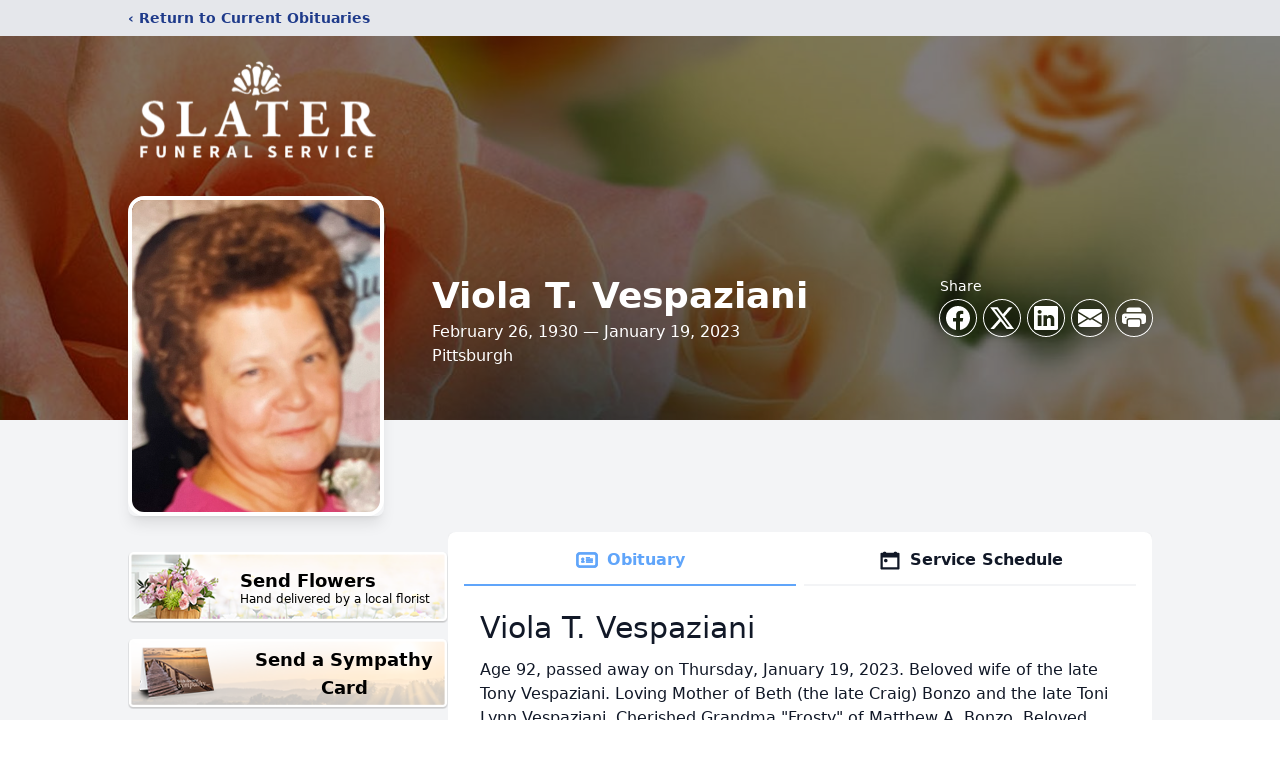

--- FILE ---
content_type: text/html; charset=utf-8
request_url: https://www.google.com/recaptcha/enterprise/anchor?ar=1&k=6LfWftQfAAAAALIq8Di_UaZg3bGQjk3JJ_GPOWyY&co=aHR0cHM6Ly9vYml0cy5zbGF0ZXJmdW5lcmFsLmNvbTo0NDM.&hl=en&type=image&v=N67nZn4AqZkNcbeMu4prBgzg&theme=light&size=invisible&badge=bottomright&anchor-ms=20000&execute-ms=30000&cb=j5p2065oc4du
body_size: 49913
content:
<!DOCTYPE HTML><html dir="ltr" lang="en"><head><meta http-equiv="Content-Type" content="text/html; charset=UTF-8">
<meta http-equiv="X-UA-Compatible" content="IE=edge">
<title>reCAPTCHA</title>
<style type="text/css">
/* cyrillic-ext */
@font-face {
  font-family: 'Roboto';
  font-style: normal;
  font-weight: 400;
  font-stretch: 100%;
  src: url(//fonts.gstatic.com/s/roboto/v48/KFO7CnqEu92Fr1ME7kSn66aGLdTylUAMa3GUBHMdazTgWw.woff2) format('woff2');
  unicode-range: U+0460-052F, U+1C80-1C8A, U+20B4, U+2DE0-2DFF, U+A640-A69F, U+FE2E-FE2F;
}
/* cyrillic */
@font-face {
  font-family: 'Roboto';
  font-style: normal;
  font-weight: 400;
  font-stretch: 100%;
  src: url(//fonts.gstatic.com/s/roboto/v48/KFO7CnqEu92Fr1ME7kSn66aGLdTylUAMa3iUBHMdazTgWw.woff2) format('woff2');
  unicode-range: U+0301, U+0400-045F, U+0490-0491, U+04B0-04B1, U+2116;
}
/* greek-ext */
@font-face {
  font-family: 'Roboto';
  font-style: normal;
  font-weight: 400;
  font-stretch: 100%;
  src: url(//fonts.gstatic.com/s/roboto/v48/KFO7CnqEu92Fr1ME7kSn66aGLdTylUAMa3CUBHMdazTgWw.woff2) format('woff2');
  unicode-range: U+1F00-1FFF;
}
/* greek */
@font-face {
  font-family: 'Roboto';
  font-style: normal;
  font-weight: 400;
  font-stretch: 100%;
  src: url(//fonts.gstatic.com/s/roboto/v48/KFO7CnqEu92Fr1ME7kSn66aGLdTylUAMa3-UBHMdazTgWw.woff2) format('woff2');
  unicode-range: U+0370-0377, U+037A-037F, U+0384-038A, U+038C, U+038E-03A1, U+03A3-03FF;
}
/* math */
@font-face {
  font-family: 'Roboto';
  font-style: normal;
  font-weight: 400;
  font-stretch: 100%;
  src: url(//fonts.gstatic.com/s/roboto/v48/KFO7CnqEu92Fr1ME7kSn66aGLdTylUAMawCUBHMdazTgWw.woff2) format('woff2');
  unicode-range: U+0302-0303, U+0305, U+0307-0308, U+0310, U+0312, U+0315, U+031A, U+0326-0327, U+032C, U+032F-0330, U+0332-0333, U+0338, U+033A, U+0346, U+034D, U+0391-03A1, U+03A3-03A9, U+03B1-03C9, U+03D1, U+03D5-03D6, U+03F0-03F1, U+03F4-03F5, U+2016-2017, U+2034-2038, U+203C, U+2040, U+2043, U+2047, U+2050, U+2057, U+205F, U+2070-2071, U+2074-208E, U+2090-209C, U+20D0-20DC, U+20E1, U+20E5-20EF, U+2100-2112, U+2114-2115, U+2117-2121, U+2123-214F, U+2190, U+2192, U+2194-21AE, U+21B0-21E5, U+21F1-21F2, U+21F4-2211, U+2213-2214, U+2216-22FF, U+2308-230B, U+2310, U+2319, U+231C-2321, U+2336-237A, U+237C, U+2395, U+239B-23B7, U+23D0, U+23DC-23E1, U+2474-2475, U+25AF, U+25B3, U+25B7, U+25BD, U+25C1, U+25CA, U+25CC, U+25FB, U+266D-266F, U+27C0-27FF, U+2900-2AFF, U+2B0E-2B11, U+2B30-2B4C, U+2BFE, U+3030, U+FF5B, U+FF5D, U+1D400-1D7FF, U+1EE00-1EEFF;
}
/* symbols */
@font-face {
  font-family: 'Roboto';
  font-style: normal;
  font-weight: 400;
  font-stretch: 100%;
  src: url(//fonts.gstatic.com/s/roboto/v48/KFO7CnqEu92Fr1ME7kSn66aGLdTylUAMaxKUBHMdazTgWw.woff2) format('woff2');
  unicode-range: U+0001-000C, U+000E-001F, U+007F-009F, U+20DD-20E0, U+20E2-20E4, U+2150-218F, U+2190, U+2192, U+2194-2199, U+21AF, U+21E6-21F0, U+21F3, U+2218-2219, U+2299, U+22C4-22C6, U+2300-243F, U+2440-244A, U+2460-24FF, U+25A0-27BF, U+2800-28FF, U+2921-2922, U+2981, U+29BF, U+29EB, U+2B00-2BFF, U+4DC0-4DFF, U+FFF9-FFFB, U+10140-1018E, U+10190-1019C, U+101A0, U+101D0-101FD, U+102E0-102FB, U+10E60-10E7E, U+1D2C0-1D2D3, U+1D2E0-1D37F, U+1F000-1F0FF, U+1F100-1F1AD, U+1F1E6-1F1FF, U+1F30D-1F30F, U+1F315, U+1F31C, U+1F31E, U+1F320-1F32C, U+1F336, U+1F378, U+1F37D, U+1F382, U+1F393-1F39F, U+1F3A7-1F3A8, U+1F3AC-1F3AF, U+1F3C2, U+1F3C4-1F3C6, U+1F3CA-1F3CE, U+1F3D4-1F3E0, U+1F3ED, U+1F3F1-1F3F3, U+1F3F5-1F3F7, U+1F408, U+1F415, U+1F41F, U+1F426, U+1F43F, U+1F441-1F442, U+1F444, U+1F446-1F449, U+1F44C-1F44E, U+1F453, U+1F46A, U+1F47D, U+1F4A3, U+1F4B0, U+1F4B3, U+1F4B9, U+1F4BB, U+1F4BF, U+1F4C8-1F4CB, U+1F4D6, U+1F4DA, U+1F4DF, U+1F4E3-1F4E6, U+1F4EA-1F4ED, U+1F4F7, U+1F4F9-1F4FB, U+1F4FD-1F4FE, U+1F503, U+1F507-1F50B, U+1F50D, U+1F512-1F513, U+1F53E-1F54A, U+1F54F-1F5FA, U+1F610, U+1F650-1F67F, U+1F687, U+1F68D, U+1F691, U+1F694, U+1F698, U+1F6AD, U+1F6B2, U+1F6B9-1F6BA, U+1F6BC, U+1F6C6-1F6CF, U+1F6D3-1F6D7, U+1F6E0-1F6EA, U+1F6F0-1F6F3, U+1F6F7-1F6FC, U+1F700-1F7FF, U+1F800-1F80B, U+1F810-1F847, U+1F850-1F859, U+1F860-1F887, U+1F890-1F8AD, U+1F8B0-1F8BB, U+1F8C0-1F8C1, U+1F900-1F90B, U+1F93B, U+1F946, U+1F984, U+1F996, U+1F9E9, U+1FA00-1FA6F, U+1FA70-1FA7C, U+1FA80-1FA89, U+1FA8F-1FAC6, U+1FACE-1FADC, U+1FADF-1FAE9, U+1FAF0-1FAF8, U+1FB00-1FBFF;
}
/* vietnamese */
@font-face {
  font-family: 'Roboto';
  font-style: normal;
  font-weight: 400;
  font-stretch: 100%;
  src: url(//fonts.gstatic.com/s/roboto/v48/KFO7CnqEu92Fr1ME7kSn66aGLdTylUAMa3OUBHMdazTgWw.woff2) format('woff2');
  unicode-range: U+0102-0103, U+0110-0111, U+0128-0129, U+0168-0169, U+01A0-01A1, U+01AF-01B0, U+0300-0301, U+0303-0304, U+0308-0309, U+0323, U+0329, U+1EA0-1EF9, U+20AB;
}
/* latin-ext */
@font-face {
  font-family: 'Roboto';
  font-style: normal;
  font-weight: 400;
  font-stretch: 100%;
  src: url(//fonts.gstatic.com/s/roboto/v48/KFO7CnqEu92Fr1ME7kSn66aGLdTylUAMa3KUBHMdazTgWw.woff2) format('woff2');
  unicode-range: U+0100-02BA, U+02BD-02C5, U+02C7-02CC, U+02CE-02D7, U+02DD-02FF, U+0304, U+0308, U+0329, U+1D00-1DBF, U+1E00-1E9F, U+1EF2-1EFF, U+2020, U+20A0-20AB, U+20AD-20C0, U+2113, U+2C60-2C7F, U+A720-A7FF;
}
/* latin */
@font-face {
  font-family: 'Roboto';
  font-style: normal;
  font-weight: 400;
  font-stretch: 100%;
  src: url(//fonts.gstatic.com/s/roboto/v48/KFO7CnqEu92Fr1ME7kSn66aGLdTylUAMa3yUBHMdazQ.woff2) format('woff2');
  unicode-range: U+0000-00FF, U+0131, U+0152-0153, U+02BB-02BC, U+02C6, U+02DA, U+02DC, U+0304, U+0308, U+0329, U+2000-206F, U+20AC, U+2122, U+2191, U+2193, U+2212, U+2215, U+FEFF, U+FFFD;
}
/* cyrillic-ext */
@font-face {
  font-family: 'Roboto';
  font-style: normal;
  font-weight: 500;
  font-stretch: 100%;
  src: url(//fonts.gstatic.com/s/roboto/v48/KFO7CnqEu92Fr1ME7kSn66aGLdTylUAMa3GUBHMdazTgWw.woff2) format('woff2');
  unicode-range: U+0460-052F, U+1C80-1C8A, U+20B4, U+2DE0-2DFF, U+A640-A69F, U+FE2E-FE2F;
}
/* cyrillic */
@font-face {
  font-family: 'Roboto';
  font-style: normal;
  font-weight: 500;
  font-stretch: 100%;
  src: url(//fonts.gstatic.com/s/roboto/v48/KFO7CnqEu92Fr1ME7kSn66aGLdTylUAMa3iUBHMdazTgWw.woff2) format('woff2');
  unicode-range: U+0301, U+0400-045F, U+0490-0491, U+04B0-04B1, U+2116;
}
/* greek-ext */
@font-face {
  font-family: 'Roboto';
  font-style: normal;
  font-weight: 500;
  font-stretch: 100%;
  src: url(//fonts.gstatic.com/s/roboto/v48/KFO7CnqEu92Fr1ME7kSn66aGLdTylUAMa3CUBHMdazTgWw.woff2) format('woff2');
  unicode-range: U+1F00-1FFF;
}
/* greek */
@font-face {
  font-family: 'Roboto';
  font-style: normal;
  font-weight: 500;
  font-stretch: 100%;
  src: url(//fonts.gstatic.com/s/roboto/v48/KFO7CnqEu92Fr1ME7kSn66aGLdTylUAMa3-UBHMdazTgWw.woff2) format('woff2');
  unicode-range: U+0370-0377, U+037A-037F, U+0384-038A, U+038C, U+038E-03A1, U+03A3-03FF;
}
/* math */
@font-face {
  font-family: 'Roboto';
  font-style: normal;
  font-weight: 500;
  font-stretch: 100%;
  src: url(//fonts.gstatic.com/s/roboto/v48/KFO7CnqEu92Fr1ME7kSn66aGLdTylUAMawCUBHMdazTgWw.woff2) format('woff2');
  unicode-range: U+0302-0303, U+0305, U+0307-0308, U+0310, U+0312, U+0315, U+031A, U+0326-0327, U+032C, U+032F-0330, U+0332-0333, U+0338, U+033A, U+0346, U+034D, U+0391-03A1, U+03A3-03A9, U+03B1-03C9, U+03D1, U+03D5-03D6, U+03F0-03F1, U+03F4-03F5, U+2016-2017, U+2034-2038, U+203C, U+2040, U+2043, U+2047, U+2050, U+2057, U+205F, U+2070-2071, U+2074-208E, U+2090-209C, U+20D0-20DC, U+20E1, U+20E5-20EF, U+2100-2112, U+2114-2115, U+2117-2121, U+2123-214F, U+2190, U+2192, U+2194-21AE, U+21B0-21E5, U+21F1-21F2, U+21F4-2211, U+2213-2214, U+2216-22FF, U+2308-230B, U+2310, U+2319, U+231C-2321, U+2336-237A, U+237C, U+2395, U+239B-23B7, U+23D0, U+23DC-23E1, U+2474-2475, U+25AF, U+25B3, U+25B7, U+25BD, U+25C1, U+25CA, U+25CC, U+25FB, U+266D-266F, U+27C0-27FF, U+2900-2AFF, U+2B0E-2B11, U+2B30-2B4C, U+2BFE, U+3030, U+FF5B, U+FF5D, U+1D400-1D7FF, U+1EE00-1EEFF;
}
/* symbols */
@font-face {
  font-family: 'Roboto';
  font-style: normal;
  font-weight: 500;
  font-stretch: 100%;
  src: url(//fonts.gstatic.com/s/roboto/v48/KFO7CnqEu92Fr1ME7kSn66aGLdTylUAMaxKUBHMdazTgWw.woff2) format('woff2');
  unicode-range: U+0001-000C, U+000E-001F, U+007F-009F, U+20DD-20E0, U+20E2-20E4, U+2150-218F, U+2190, U+2192, U+2194-2199, U+21AF, U+21E6-21F0, U+21F3, U+2218-2219, U+2299, U+22C4-22C6, U+2300-243F, U+2440-244A, U+2460-24FF, U+25A0-27BF, U+2800-28FF, U+2921-2922, U+2981, U+29BF, U+29EB, U+2B00-2BFF, U+4DC0-4DFF, U+FFF9-FFFB, U+10140-1018E, U+10190-1019C, U+101A0, U+101D0-101FD, U+102E0-102FB, U+10E60-10E7E, U+1D2C0-1D2D3, U+1D2E0-1D37F, U+1F000-1F0FF, U+1F100-1F1AD, U+1F1E6-1F1FF, U+1F30D-1F30F, U+1F315, U+1F31C, U+1F31E, U+1F320-1F32C, U+1F336, U+1F378, U+1F37D, U+1F382, U+1F393-1F39F, U+1F3A7-1F3A8, U+1F3AC-1F3AF, U+1F3C2, U+1F3C4-1F3C6, U+1F3CA-1F3CE, U+1F3D4-1F3E0, U+1F3ED, U+1F3F1-1F3F3, U+1F3F5-1F3F7, U+1F408, U+1F415, U+1F41F, U+1F426, U+1F43F, U+1F441-1F442, U+1F444, U+1F446-1F449, U+1F44C-1F44E, U+1F453, U+1F46A, U+1F47D, U+1F4A3, U+1F4B0, U+1F4B3, U+1F4B9, U+1F4BB, U+1F4BF, U+1F4C8-1F4CB, U+1F4D6, U+1F4DA, U+1F4DF, U+1F4E3-1F4E6, U+1F4EA-1F4ED, U+1F4F7, U+1F4F9-1F4FB, U+1F4FD-1F4FE, U+1F503, U+1F507-1F50B, U+1F50D, U+1F512-1F513, U+1F53E-1F54A, U+1F54F-1F5FA, U+1F610, U+1F650-1F67F, U+1F687, U+1F68D, U+1F691, U+1F694, U+1F698, U+1F6AD, U+1F6B2, U+1F6B9-1F6BA, U+1F6BC, U+1F6C6-1F6CF, U+1F6D3-1F6D7, U+1F6E0-1F6EA, U+1F6F0-1F6F3, U+1F6F7-1F6FC, U+1F700-1F7FF, U+1F800-1F80B, U+1F810-1F847, U+1F850-1F859, U+1F860-1F887, U+1F890-1F8AD, U+1F8B0-1F8BB, U+1F8C0-1F8C1, U+1F900-1F90B, U+1F93B, U+1F946, U+1F984, U+1F996, U+1F9E9, U+1FA00-1FA6F, U+1FA70-1FA7C, U+1FA80-1FA89, U+1FA8F-1FAC6, U+1FACE-1FADC, U+1FADF-1FAE9, U+1FAF0-1FAF8, U+1FB00-1FBFF;
}
/* vietnamese */
@font-face {
  font-family: 'Roboto';
  font-style: normal;
  font-weight: 500;
  font-stretch: 100%;
  src: url(//fonts.gstatic.com/s/roboto/v48/KFO7CnqEu92Fr1ME7kSn66aGLdTylUAMa3OUBHMdazTgWw.woff2) format('woff2');
  unicode-range: U+0102-0103, U+0110-0111, U+0128-0129, U+0168-0169, U+01A0-01A1, U+01AF-01B0, U+0300-0301, U+0303-0304, U+0308-0309, U+0323, U+0329, U+1EA0-1EF9, U+20AB;
}
/* latin-ext */
@font-face {
  font-family: 'Roboto';
  font-style: normal;
  font-weight: 500;
  font-stretch: 100%;
  src: url(//fonts.gstatic.com/s/roboto/v48/KFO7CnqEu92Fr1ME7kSn66aGLdTylUAMa3KUBHMdazTgWw.woff2) format('woff2');
  unicode-range: U+0100-02BA, U+02BD-02C5, U+02C7-02CC, U+02CE-02D7, U+02DD-02FF, U+0304, U+0308, U+0329, U+1D00-1DBF, U+1E00-1E9F, U+1EF2-1EFF, U+2020, U+20A0-20AB, U+20AD-20C0, U+2113, U+2C60-2C7F, U+A720-A7FF;
}
/* latin */
@font-face {
  font-family: 'Roboto';
  font-style: normal;
  font-weight: 500;
  font-stretch: 100%;
  src: url(//fonts.gstatic.com/s/roboto/v48/KFO7CnqEu92Fr1ME7kSn66aGLdTylUAMa3yUBHMdazQ.woff2) format('woff2');
  unicode-range: U+0000-00FF, U+0131, U+0152-0153, U+02BB-02BC, U+02C6, U+02DA, U+02DC, U+0304, U+0308, U+0329, U+2000-206F, U+20AC, U+2122, U+2191, U+2193, U+2212, U+2215, U+FEFF, U+FFFD;
}
/* cyrillic-ext */
@font-face {
  font-family: 'Roboto';
  font-style: normal;
  font-weight: 900;
  font-stretch: 100%;
  src: url(//fonts.gstatic.com/s/roboto/v48/KFO7CnqEu92Fr1ME7kSn66aGLdTylUAMa3GUBHMdazTgWw.woff2) format('woff2');
  unicode-range: U+0460-052F, U+1C80-1C8A, U+20B4, U+2DE0-2DFF, U+A640-A69F, U+FE2E-FE2F;
}
/* cyrillic */
@font-face {
  font-family: 'Roboto';
  font-style: normal;
  font-weight: 900;
  font-stretch: 100%;
  src: url(//fonts.gstatic.com/s/roboto/v48/KFO7CnqEu92Fr1ME7kSn66aGLdTylUAMa3iUBHMdazTgWw.woff2) format('woff2');
  unicode-range: U+0301, U+0400-045F, U+0490-0491, U+04B0-04B1, U+2116;
}
/* greek-ext */
@font-face {
  font-family: 'Roboto';
  font-style: normal;
  font-weight: 900;
  font-stretch: 100%;
  src: url(//fonts.gstatic.com/s/roboto/v48/KFO7CnqEu92Fr1ME7kSn66aGLdTylUAMa3CUBHMdazTgWw.woff2) format('woff2');
  unicode-range: U+1F00-1FFF;
}
/* greek */
@font-face {
  font-family: 'Roboto';
  font-style: normal;
  font-weight: 900;
  font-stretch: 100%;
  src: url(//fonts.gstatic.com/s/roboto/v48/KFO7CnqEu92Fr1ME7kSn66aGLdTylUAMa3-UBHMdazTgWw.woff2) format('woff2');
  unicode-range: U+0370-0377, U+037A-037F, U+0384-038A, U+038C, U+038E-03A1, U+03A3-03FF;
}
/* math */
@font-face {
  font-family: 'Roboto';
  font-style: normal;
  font-weight: 900;
  font-stretch: 100%;
  src: url(//fonts.gstatic.com/s/roboto/v48/KFO7CnqEu92Fr1ME7kSn66aGLdTylUAMawCUBHMdazTgWw.woff2) format('woff2');
  unicode-range: U+0302-0303, U+0305, U+0307-0308, U+0310, U+0312, U+0315, U+031A, U+0326-0327, U+032C, U+032F-0330, U+0332-0333, U+0338, U+033A, U+0346, U+034D, U+0391-03A1, U+03A3-03A9, U+03B1-03C9, U+03D1, U+03D5-03D6, U+03F0-03F1, U+03F4-03F5, U+2016-2017, U+2034-2038, U+203C, U+2040, U+2043, U+2047, U+2050, U+2057, U+205F, U+2070-2071, U+2074-208E, U+2090-209C, U+20D0-20DC, U+20E1, U+20E5-20EF, U+2100-2112, U+2114-2115, U+2117-2121, U+2123-214F, U+2190, U+2192, U+2194-21AE, U+21B0-21E5, U+21F1-21F2, U+21F4-2211, U+2213-2214, U+2216-22FF, U+2308-230B, U+2310, U+2319, U+231C-2321, U+2336-237A, U+237C, U+2395, U+239B-23B7, U+23D0, U+23DC-23E1, U+2474-2475, U+25AF, U+25B3, U+25B7, U+25BD, U+25C1, U+25CA, U+25CC, U+25FB, U+266D-266F, U+27C0-27FF, U+2900-2AFF, U+2B0E-2B11, U+2B30-2B4C, U+2BFE, U+3030, U+FF5B, U+FF5D, U+1D400-1D7FF, U+1EE00-1EEFF;
}
/* symbols */
@font-face {
  font-family: 'Roboto';
  font-style: normal;
  font-weight: 900;
  font-stretch: 100%;
  src: url(//fonts.gstatic.com/s/roboto/v48/KFO7CnqEu92Fr1ME7kSn66aGLdTylUAMaxKUBHMdazTgWw.woff2) format('woff2');
  unicode-range: U+0001-000C, U+000E-001F, U+007F-009F, U+20DD-20E0, U+20E2-20E4, U+2150-218F, U+2190, U+2192, U+2194-2199, U+21AF, U+21E6-21F0, U+21F3, U+2218-2219, U+2299, U+22C4-22C6, U+2300-243F, U+2440-244A, U+2460-24FF, U+25A0-27BF, U+2800-28FF, U+2921-2922, U+2981, U+29BF, U+29EB, U+2B00-2BFF, U+4DC0-4DFF, U+FFF9-FFFB, U+10140-1018E, U+10190-1019C, U+101A0, U+101D0-101FD, U+102E0-102FB, U+10E60-10E7E, U+1D2C0-1D2D3, U+1D2E0-1D37F, U+1F000-1F0FF, U+1F100-1F1AD, U+1F1E6-1F1FF, U+1F30D-1F30F, U+1F315, U+1F31C, U+1F31E, U+1F320-1F32C, U+1F336, U+1F378, U+1F37D, U+1F382, U+1F393-1F39F, U+1F3A7-1F3A8, U+1F3AC-1F3AF, U+1F3C2, U+1F3C4-1F3C6, U+1F3CA-1F3CE, U+1F3D4-1F3E0, U+1F3ED, U+1F3F1-1F3F3, U+1F3F5-1F3F7, U+1F408, U+1F415, U+1F41F, U+1F426, U+1F43F, U+1F441-1F442, U+1F444, U+1F446-1F449, U+1F44C-1F44E, U+1F453, U+1F46A, U+1F47D, U+1F4A3, U+1F4B0, U+1F4B3, U+1F4B9, U+1F4BB, U+1F4BF, U+1F4C8-1F4CB, U+1F4D6, U+1F4DA, U+1F4DF, U+1F4E3-1F4E6, U+1F4EA-1F4ED, U+1F4F7, U+1F4F9-1F4FB, U+1F4FD-1F4FE, U+1F503, U+1F507-1F50B, U+1F50D, U+1F512-1F513, U+1F53E-1F54A, U+1F54F-1F5FA, U+1F610, U+1F650-1F67F, U+1F687, U+1F68D, U+1F691, U+1F694, U+1F698, U+1F6AD, U+1F6B2, U+1F6B9-1F6BA, U+1F6BC, U+1F6C6-1F6CF, U+1F6D3-1F6D7, U+1F6E0-1F6EA, U+1F6F0-1F6F3, U+1F6F7-1F6FC, U+1F700-1F7FF, U+1F800-1F80B, U+1F810-1F847, U+1F850-1F859, U+1F860-1F887, U+1F890-1F8AD, U+1F8B0-1F8BB, U+1F8C0-1F8C1, U+1F900-1F90B, U+1F93B, U+1F946, U+1F984, U+1F996, U+1F9E9, U+1FA00-1FA6F, U+1FA70-1FA7C, U+1FA80-1FA89, U+1FA8F-1FAC6, U+1FACE-1FADC, U+1FADF-1FAE9, U+1FAF0-1FAF8, U+1FB00-1FBFF;
}
/* vietnamese */
@font-face {
  font-family: 'Roboto';
  font-style: normal;
  font-weight: 900;
  font-stretch: 100%;
  src: url(//fonts.gstatic.com/s/roboto/v48/KFO7CnqEu92Fr1ME7kSn66aGLdTylUAMa3OUBHMdazTgWw.woff2) format('woff2');
  unicode-range: U+0102-0103, U+0110-0111, U+0128-0129, U+0168-0169, U+01A0-01A1, U+01AF-01B0, U+0300-0301, U+0303-0304, U+0308-0309, U+0323, U+0329, U+1EA0-1EF9, U+20AB;
}
/* latin-ext */
@font-face {
  font-family: 'Roboto';
  font-style: normal;
  font-weight: 900;
  font-stretch: 100%;
  src: url(//fonts.gstatic.com/s/roboto/v48/KFO7CnqEu92Fr1ME7kSn66aGLdTylUAMa3KUBHMdazTgWw.woff2) format('woff2');
  unicode-range: U+0100-02BA, U+02BD-02C5, U+02C7-02CC, U+02CE-02D7, U+02DD-02FF, U+0304, U+0308, U+0329, U+1D00-1DBF, U+1E00-1E9F, U+1EF2-1EFF, U+2020, U+20A0-20AB, U+20AD-20C0, U+2113, U+2C60-2C7F, U+A720-A7FF;
}
/* latin */
@font-face {
  font-family: 'Roboto';
  font-style: normal;
  font-weight: 900;
  font-stretch: 100%;
  src: url(//fonts.gstatic.com/s/roboto/v48/KFO7CnqEu92Fr1ME7kSn66aGLdTylUAMa3yUBHMdazQ.woff2) format('woff2');
  unicode-range: U+0000-00FF, U+0131, U+0152-0153, U+02BB-02BC, U+02C6, U+02DA, U+02DC, U+0304, U+0308, U+0329, U+2000-206F, U+20AC, U+2122, U+2191, U+2193, U+2212, U+2215, U+FEFF, U+FFFD;
}

</style>
<link rel="stylesheet" type="text/css" href="https://www.gstatic.com/recaptcha/releases/N67nZn4AqZkNcbeMu4prBgzg/styles__ltr.css">
<script nonce="SI-PRYQ7GeHpKm7u0J5jAg" type="text/javascript">window['__recaptcha_api'] = 'https://www.google.com/recaptcha/enterprise/';</script>
<script type="text/javascript" src="https://www.gstatic.com/recaptcha/releases/N67nZn4AqZkNcbeMu4prBgzg/recaptcha__en.js" nonce="SI-PRYQ7GeHpKm7u0J5jAg">
      
    </script></head>
<body><div id="rc-anchor-alert" class="rc-anchor-alert"></div>
<input type="hidden" id="recaptcha-token" value="[base64]">
<script type="text/javascript" nonce="SI-PRYQ7GeHpKm7u0J5jAg">
      recaptcha.anchor.Main.init("[\x22ainput\x22,[\x22bgdata\x22,\x22\x22,\[base64]/[base64]/[base64]/[base64]/[base64]/UltsKytdPUU6KEU8MjA0OD9SW2wrK109RT4+NnwxOTI6KChFJjY0NTEyKT09NTUyOTYmJk0rMTxjLmxlbmd0aCYmKGMuY2hhckNvZGVBdChNKzEpJjY0NTEyKT09NTYzMjA/[base64]/[base64]/[base64]/[base64]/[base64]/[base64]/[base64]\x22,\[base64]\\u003d\\u003d\x22,\[base64]/[base64]/DknlndsO8wrlrKMOIcyRDw5XCqsKmw43DucO4w7fDgEjDicOBwrzCklLDn8OOw73CnsK1w49yCDfDi8K0w6HDhcO0GA80Om7Dj8ONw6Qab8OkRsO+w6hFQ8Kjw4NswqjCpcOnw5/DpsK2wonCjVnDjT3Cp27DksOmXcKyVMOyesORwofDg8OHElHCtk1Ywpc6wpwmw47Cg8KXwoB3wqDCoXk1bnQvwpcvw4LDjQXCpk9CwpHCoAtOK0LDnldIwrTCuQ7DscO1T0NIA8O1w5fCr8Kjw7IlIMKaw6bCmSXCoSvDgXQnw7ZPQ0Iqw6ZRwrALw5YtCsK+US/Dk8ORYA/[base64]/CmMO/ZWvCnn0ew50tw5/[base64]/Cm8Kiwr8qwofDlsKSCcOZw7V1w4dcQg8LLD06woHCjcKIEhnDscKLfcKwB8KnBW/[base64]/wpIKw6fDh3ZTwpQXayHDo8KeG8OOwpvDmAwbwpAVEyTCpAPCkjYuIcOQIwTDomfDjFrDmcKwRcK9R3DDocO8MQwwWMKiWWrCjsKlZsOqXcOQwrRjTh/[base64]/[base64]/w4xjw5Yqey/DuWhXwpIvw4XDtWXDo8KKw7lSLD7DtjnCqcO9K8KZw7wow4oaJcO1wqXCikjDrj3DksOJIMOibGzCiREifcKNMSZDw4DCksOuCxTDkcOOwoBZShTDusKDw7nDi8Olw7dvEk7CmT/[base64]/DiWXDpUvDicOBwr3Dvm7CkcKJw6nDhcKlV3BlG8Kjwr/CkcOSZkvDtFTCncK4d3TCkcK/fMOZwpXDhVXDqMOZw5/Cljd4w6khw7XCosO3wpvCk0dtOirDnFDDjcK4BMKhGjNvESYXL8KQwqdbwp/[base64]/BkjCp8OJUcOlwqjChTphC8Kaw6bCvcKmw6HCmnTClcONPA1NIsOoJMK/XR5xVsOaCDnCocK0CgU9w6RbfVNawobChsOQw6LCssODTyl4wrINwrAMw5rDnxwowrwDw73CisOyXMK1w7TCrFzClcKBIgVMVMKLw5HCiVYzSwLDol/[base64]/Cn8Obw5vCjFF/wqTDisKHw6PDqzRNMMOoWTcIWxrDgjbDo3vChMKbbcOTaDURX8OBw6ZddcKzKsK7w7Q7RsOIwpDCtMO8w7p6Rmh+RXEjwozCkg0dQ8K/ck7DgsKcRlTDkCTCkMO2wqt6w4/Dp8Odwoc6cMKKw6kPwqvCq0fCh8KGwpNKVMKYeFjDg8KWFx9nw7pAV3bClcKNw5jCj8KPw7QGbcO7NQsswroHw6tzw4bCkmUENsOmw5XDu8O4w67CrcKbwpTDmxoTwr/ClMO+w7RiK8Ohwqx+w43DjnrCnsKawqLDunh1w5MdwqnCsUrDqcO/[base64]/E8OjcsO/[base64]/Dl8KEwqRpwrVMKkVXW8Oyw7TDgRpuw6PDiMOSPsKAw4jDm8OTwpTDhsOZw6DDssOvwr/CqxrDvHXCtcKOwq9cfsOYwrQAHFLDnQAvAjPDg8KcYsK+DsKUwqDDtzcZWsK1NDXDn8KcZsKnwpxLwpNUwpNVBsKfwohPf8OqQBVuw6lgw6DDlz/[base64]/[base64]/w7HCrMOXwr7DnMO3TT3DvCzDtD4tfipaOEnCt8OpR8KfWsKmAsO/[base64]/Cm8Oww5DCqBrDiMK9CArDj8Oiw5jCtsO/woHCjsKRwrViwps6wpEURAQIwoZrwqMNwqDDiy3ChVV3DAxcwrHDkBZTw6bDp8O8w5fDswg/McKZwpUOw6vCqsOYTMOyDyPCtxTCu0bCtBI1w7JnwrnDqBxjZ8OlUcKVccKXw4ZEJn0SMjXDjcODe3chwrvClgbCkDXCkcKNecOMw4w1wqNlwpQ0w5jCtiPCnx9/bxkUakrChQrDnELDoTVIMcOQwo5Tw5zDjlDCqcKtwrvCvMOwPxfCucKLw6x7wo/Ch8Kmw6wSU8OPA8OFwoLCssKtwo9Bw7hCA8K9wrLDncO+JMKnw6AqKcK/wpd6ZjvDqm3DkMOJdsOVWcOtwqjCkDAgQMK2c8OXwrx6w6ROwrZEwoZDPsKbb23CnkRcw4wFFF59D2LCgcKSwoMbbMOBw7vDvMO/w4pbewpYNsO6w79Gw54HewUccXHCmcKIOn/DqsOmw78zCS7DvsKYwq7Cp0jDlgfDksKfaWrDogtIN03DjMOkwonCk8OwO8OaCXFVwrgow4HCs8Opw6rCoxseZmRjAhMUw65Iwooqw6MERcK6wrFmwrsjwpXCmMOTBcK5ADBqbj/DlMOAw78UCsOTwpQvW8OpwrJOB8KEJcORd8OVPcKywr7DmSfDpcKJfzlwesKSw79EwqLDtWx7R8OPwpgiORDChRd6YkEyGjvCjMKvwr/[base64]/Dk1jDnUXCgsOOwprDo8OAJMKdPsKzw6U3GMKrwpkGw4DClsK9SsOhw5rDjBdTwpTDqDEvwptzwoPCphEow57Dl8Ovw64HLcK2d8OmaTPCsAZSVHgYEcO2ZsKmw60FJETDjBLCkyvDg8OkwqHDjD0rwoTDuFXCqQDCu8KRPcOrecK2wo/CpsOBc8KfwpnCmMOhE8OFw4hvw7xsXcKfD8OSQcOqw5M6anzCm8Oow7/DhUFXFFvCjMOyJcONwodgZcK1w5fDrsKewrTDpcKcwoHCvTXDvMKkYMKbJMKTY8Ozwr1rMMOnwos/w51Gw5M+UVfDvMKSZsOfCFHDp8KCw6DDhHQwwqA6dHAFwrTDgDDCu8KDw4wSwpJ0FlDCicOOSMO9ejcaOcO9w6DCsl/[base64]/HsO1w5rDsD3Cs2rCjCo5wqtJw47Di2dSARA/S8K+dTNYw7jCtAHCmcKzw691wrnCpcKRwpLCi8OJw7N9w5vChF8LwpvCjMKqw7LCjcOVw6bDqD4wwoFrwpfDs8OKworCiBvCksOBwql9FCY+EnPDgEpgeTjDnR/DjypLK8KdwrDDj03Cj1pCG8K/w5BrIMKoHkDCmMKZwr1tA8OICCDCpcOzwozDuMOywqHDjDzCpAgwciMRwqTDq8O6HMK9V25kcMO/w4x7woHCq8OBwpjCt8Ktw5jClsOKFl3CvQUKwqtxw7LDocKqWBPCmiVuwoonw4fDkMOEwojCtXkiw43CoS8gwr5cInbDqMKvw4/CocOXIjlsEUBdwqrCnsOIHl7CuTdjw6vCg0xEwrbDu8ORdlLCiz/CsXnCnA7Ci8KwTcKgwqEACcKLb8O7wo8KfcO/wrYgB8O5w7c9YVXDtMKYS8Kiw4lWwq0cNMKEwpPCvMKtwqXCjcOSYjdLJ0JNwqQ7bXfCnj5kw6TDgDx0fknCnMK+Mg4lOCbDmcOow4ozw6LDhUnDg3bDsSPCksOnaCMFF1N0JW9dYsKvwqkYCCIGD8OkasOuRsOlw5U/AEYiEnRjwrvCuMOqYH8AEzPDisOgw4A/w7DDvxJMwr8zQRgiXsK+wrwsPcKNNUFqwqfDtcKzw7AVw4Qtw44wCcOww4fDhMODP8OBOUFWwobDuMKuw6vCpxrCmwTDhsOdbcO0by4Mw5DCuMOOw5V1OiJGwrjDvQ7CocO2RMO8woJeX0/[base64]/w5/Cmi1tPsKiwp7DnlHDqcKZw5Aqw6J4FnfCoMKzw7zDv17Cq8KPTsOUNxFpwobCryAQSBIDw4l4w5vCksKQwqnDnMO8wr/[base64]/w5rCqRIIV8OYw5HCiMO2IlDDpcO8w486wofDnsO/[base64]/[base64]/OcOgPlg2w4DDqTUxJVUqwqbCvk/[base64]/Cjz7CgcKmbGoqKsKawpXCpXx4wrVVYcKGNMOSeQHCv3tDLlbClA1vw5U4eMK+C8KtwrzDtmnCggHDucKrV8KrwonCv23Cjn/CqEHChTxdKsKwworCrghcwpRvw6zCiVl1H1hpHSUvwqLDuxDDqcOyeDLClcOraBh6wrwNwotaw5B5w7fDgk0Zw5rDqgDCnMOHClXCrGQxwrPCjToDKF7ChBUQdMKORnnCm0cHw7/DmMKIwqQ6RVnCtV05MMKKPcOgwrrDnwnCowLDrMOWVMKOw6DCh8O9w7ZBBlzCqsKGXMKXw5JzEsObw71lwrzDncK4GsKRwoIHw5Q1fsOoRU7Ct8O4w5VDw4vCv8KZw7fDgcOWKgrDhMK6DhbCvnPCoknChMO/w4gtYMOfCGVBdz9lNxASw5zCp3MVw63DsH/Cs8OQwpsQw7bCkXA3CRrDp1x/NxDDtW0RwoldQxbDpsOYw67DpW9dw5RPwqPChcKcw5/[base64]/w6wzMUxIwoBpDXPDlzPDo8Knw7pmwo5pwpUkAg3CjcKNazEbwrrDlMKEwpsGwpXDkMOVw7FpdSYEw7wGw7rCi8KwbcKfwrNcMsKrw5obesOdw5lNbRbCoEHDuCvDh8KqCMOswrrDsG9Iw4EKwoptwppDw71nwoRnwqBUwp/CqhDCrivCmhrCi11ZwpV0VMKwwoY2BTtALCEMw5Q/w7Ifwq/CsntAb8OkU8KbR8OVw4DDvXxLEsOLw7jCncOjw6TDiMKAw4/DviJYwo0hTQ7Cl8K6wrFfF8KRAnJrw7d6csOww4/DlWMTwoPDvn7DksOGwq0kSDLDhcKmwpE7RGvDl8OAAcOXTsOZwoACw5djdAjCgMO1fcOLKMK2b1PDvVNrwoTCm8OwTBzCq1vCnzAfw7XCnicUJMO5OcO4wrnCil4jwr3Dil/DhXvCu2/DmVfCuDrDo8KWwpYHd8K0YF/[base64]/Dj8Ovwr3ChsKUbiNnYsKPw5IlwqzDjH9IZ8KPwrTCj8OnAxdhDcKmw6lVwp/CnMKxCU7Cq27Cq8KSw4pIw5nDr8KJA8KXEifDmsKbFVHCscOnwrTCncKnw7BCw4fCusKOU8KjZsKqQ1/[base64]/[base64]/CrMO5UMOuw57DglDCgC5TwpJXwrLDiTHDjF3DgMOeAMOgw4k4Hn/DjsKwTMKNMcKOW8OfD8OsAcK2wr7CmFFKw6VrUnM2woB9wpQzDnsZFcK9KsOpw4jDg8KpD1rClBRyejLDqiDCsRDChsKnZMKbeRjDhChvRMK3wrPClsK8w5I2aFtDw5E+UTnCi0ppwo1/w5VTwqXClFnDpsOQwo7Ds2zCvChiwpPDlsOkfMOAECLDncK1w7odwpnCrXYDccKXHMK5wq8fwq09woMrKcKFZgFJwq3Dj8Kyw4bCgG/DicOlwqAkw55hL3NAw70mLlQfZ8OBwp/DnzHCpcO1A8OvwqpSwoLDpDF1wp3Ds8KIwpxmKcO7QsK3w6Azw47DkMOxWcKjNisfw4AvwqbCksOrIcO/wq/ChMKlwqvCpAsBHcOGw4UfTBVqwqLCqCLDuzvCnMKqfF/CkgjCuMKNLTF7URBcfsKtw4pRw79jDifDu2grw6XCpCJSwozCkzDDlsOhUi5mw507XHY+w4JMTMKpf8Kfw61GAcOJPAbCgE8UEBTDlsOGJcK8UVgzbhzDrcOzNl3CqSfCjybDr1wHw6LDq8OWesOwwo7CgcOhw7bDrkkuw4XDqBnDvSvCmA1Ww7IYw5/DrsO1wojDs8OUQsKgw4zDnMO8w6LDnF97WxjCtcKCFcOYwqJ4Pl5fw6hBKxXDpsKCw5zChMOcEXTDjjjDkEzCuMO+w6QgRDbDgMOpw7hFwpnDpxEoMsKJwrMTIzfCqH1cwpPDo8OAf8KqZcKaw64zZsOCw5jCuMORw5JmPcKRw6PDkyhrQMKNwq7CiwrCgsK/V31FZsOeK8K2w5teLMKywqktdEE6w4sNwoYYw4LCjA3DucKaNn8Hwogew5EwwocYw6xcEsKpR8KGa8Oaw4oOw5c6wp/DlkpYwqpNw5zCmCLCsjgicjtMw4UzGsKIwqLCncO4wr3CvcOmw7MIw59qwohcwpIbw7LCqwfChcOLL8OrVHBge8KdwrFgT8OtJwRFQMO6bx7Crh0JwqFJUcKjMG/DoSfCs8OlAMOiw6TDliLDtTTCgVl6NcKvw7TCqG9ga0LCtsKUMMKew4Egw518w7jCl8KNEH1EFmdzacKPWcOFe8O3R8OlcBtKJARHwpktBsKCa8KpbMO9wpTDmMK0w54qwr7CnEw9w4A+w5TCksKfYMKoE0QewrDCuxkKeE9GPSk+w4VwN8OCw6fDohTCgX/[base64]/GQLCtD/Dumluw6LDqXbCh8ONwpcINxB/VwNfIx8DKsO/w54pYkvCk8OKw5vDq8OXw4fDvl7Dj8ORw4LDl8OHw5MsYnzDuGlZw6rDksOSK8Ohw7nDqR7Cp2cEw5YIwptoMcOkwofChMKhajV3BifDgDdhwoHDssK/wqVMZ2TClxAjw5tDVsOgwpzDhjUtw6A0dcOHwo8JwrA7Ty9hwqUVMTcnEC/CqMORw4Y9w6vClQc5JMKXOsK/wrVXXTvDhyNfwqYrHsK0wpV5P2nDsMOzwqcWQ0w9wpvCnHYHVE8pwqU5csK/[base64]/[base64]/[base64]/DrgjDiDbDoDEdwpDCtjfClwIwC8KISMOEwoNxwojCgsKzVcKaNQJDSsORwrnCqsOhw6/[base64]/LsK1w7Mdwpd8YXhMYsKuwqYFWHnDtcKaKMOIw6UFK8K/wpoqaGfCkG3CvyTCrRHCgjMdw6ojGMKKwoAiwp52N1XCr8KIAsKKw5/DgAbDnQRkwq3DuW7Dpg/DvsO1w7XDsAkQYXvDhsODwrtdwpJ8DcK8PkTCpcOewrnDhAQqIkHDmMO7w6wpT1TDtMOVw7wAw6XDp8OTTHV6S8KOw6p/wq/CksKkJsKEw4jCv8KWw4xAan9yw4DCgijCmMOFwrPCr8K9asOtwqrCvhJrw7DCtl44wpLCjGgNw7AAwpnDpnxrwpR9w4fDk8ObZx3CsXPCgC/CrBgdw7/[base64]/wojDj8OVwo3CtRJZMQwAfMKww4bCrghYwq1gZC/DnDDDpcOxwpfDlkHDpR7Cu8OVw5rDjMKOwozDkht0QsOVdcK3AhXCjATDp1HDtcOiXinCswkSwoJ2w5HCp8O1KHFbwqgcwrbCnmrCm2bCpxbDpsOcBl7CkGEsGHgow619wobCg8OvdThzw6gDQ2UPZVUvPzrDncKkwqvDhE/[base64]/CnyLClMK2a0Fyw7giw5BQw7XCpXNpw5PClsKewrELOMOrwpDDujgmw4dLWFrDl1Y8w5JXDiBVXiPDoiJEG0dKw5JPw4pJw7vCi8OLw7fDo3/DrTRxw5zCkGRXCRrCssO+TDIDw597RDHCnMO4wqnDoWfDtsK5wqNlwr7DhMKiC8KFw4Uvw4rDu8OoH8KoKcKrw5TCqgPCosOhUcKLw4xyw4AcQsOKw70Pwpgiw7vCj0rCqzHDuCRBdcO8R8KFK8KNw4QPQjUpJsKpSxzCtiJoG8KgwrxACRwvwoHDk1HDqMKZY8OLwp/Dg1nDtsOiw5bCvEAhw5jCoGDDh8K9w54uU8OXFsONw7PCr0RtFsKJw4UYD8OXw6l4woZKC2NawoXCrMOawp85DsOWw7XCsQhhX8Oww4kpJcKUwplqAsOZwr/Cq2nCgcOmZ8O7DHvDnxAWw7jCom7DvkYww7thYkttaxRSw5YMThV1w6LDoSpOM8O+ecKhTydeLhLDh8KfwopowqfDnU4dwrvCqA55NMK5ScO6RBTCr2HDkcKHGsKZwpnDv8OBJ8KMWsK/[base64]/Dm8OxFxzCtigjfsOGRcOLwr3DuXJqDA4cMcO9RcKbJcKOwqpCwo3CqsOSCibCtsOUwp51wqpIw6/CtGtLw4YHWlgQw77DgB4iPUgtw4fDsW4LXXnDtcOUczjDvcKpwpY8w5EWTcORI2BMeMO0QEBbw64lwrEow6fDo8OSwrAVKB14wqdaD8OowoDDgVBGbEdFw64VVG/DqcOOw5h0wrJZw5LDtcKSw6pswrZbw4TCtcKIw5HCjhbDmMKhXnJjDE4ywpEFwr0weMO8w6rDkwVcOQ/DgcKUwrhYwqsDYsKpw6N2fG/ChCt8wqsWwr3CtATDmSMKw6PDoFbCnTHCgsOvw6s9FVkCw6x7KMKjfsKPw4DCukLDuTXCoirDnsOew7zDs8KwWMOHJcO/w75uwrkUNXdTecOqKsOcwok9U0laHH0NQMKPG1l6WQzDusKAwo8Gw40fCynCv8OdcsOaV8Kvw7jDlMOMNwRDwrfDqQ1Kw44dHcOCDcKmwq/CoSDCqMOsVcK0wp99QxjDu8OZw6Z6w7wjw6HCh8KJV8KcRhB8bsKIw6jCvMOwwogda8OWw73CpsOzRVxPdMKww68AwoMidcOtw5sDw5MyfsOKw4ULwrxvF8O1woA/w5vCrynDsFnDpcKzw4cxwoHDvAnDuVV2csKUw7BPwoDCoMOrw7nCjXnDvcKuw6F1dzbCk8OewqTChlLDlsKlwoDDogDCkMKbUcOQXVAYN17DvRjClMOfV8OdO8OaTnVsQwBpw4QEw6fCpcOXAsOPIcOdw65/f399wpN0ciTDkBQEYh7Co2bDl8O8wrzCtsKnw59vd1DDrcKhwrLDtCMNw7ozBMOEwqTDkB3Ci3xIYsOzw5AZEGI7CcKrJ8K7EBDDmVDDmRQfwo/CimJ0wpbDsjoswobDkjIDCCsVNSHCl8OeKkx/fMKNIwIEwqkLciQ2G3F3EyYjwq3DvsKPwrzDh0rDrhprwrARw4bChXzDosKZw6wAXyUWIMKew6fDnlhDw6XCmcK+WHnDgsOxMMKywok1w5PCvD4BUiwRJEfCjBhGEcOfwq8vw6Yywqx3wrHCvsOnwp9tfn8/M8KEw4JlX8KKIsOBIz7DlhkZwpfCuVLDhsOxfm/DpMOrwq7Cu1sxwrjCrMKxdcO6wo3DlksAKjXCmMKlw7nCs8K5OAgKOjIJMMKawr7CvMO7w6fCt0rCoQnDpsK+wprDnnx2HMKrR8OTM3NvcMKmwqASwp1If2/Cr8KdURZ1d8KawrbCo0Vpw51NV1piYRPCkCbClMO4w47Dh8O3Qw/DpsKbwpHDtMKwIXR3P0DDqMO4SXjDsQMrw6JMw7RpF2vDm8OLw4BWPGJWAcKBw7xsE8KXw6p9bjVBIXHChlEkAcK1wo9KwqTCmlTCg8O1wp5hf8KGYHd0KQ4lwqXDrMOxAsKxw47DmmNVVDHCmmkGwqJ9w4zCjiVifwpxwq/ClyQCWVcXK8OjN8OXw4sfw6XDuBrDlk0Wwq3CnBR0w5LDgl1HFsO5wrgBw73Dm8Ozwp/Ct8KQKcKvw7rCj3gHw69dw5FnGMKkN8KZwq0aTsOUwqY+wroZYMOiw7MhFRfDrsOUwp0Kw4M9TsKWH8OQwqjCvsOFWjVTYz3CkSjDuzPDnsKbdsOlw5TCk8OUGEgnLh/CnSYrCiRQbcKBw7MYwr49R0sRJ8Oqwq8aXcOxwrtBX8O4w7R/[base64]/[base64]/[base64]/CscOATsODwpbCtizDqMOSwploR8OmwprDkcOMXQA8YcKSw63CnkAZblJ3wo/DvMKcw4NLZGzCqsKZw5/DisKOw7DCvBEOw5dmw5DDm0/DgcOiZyx7HkFGwrlIbsOsw41WVC/Dj8KwwqPCjVthQMK9FsKGw58jwqJLQ8KUC27Cliw3VcO4w4kawrFMXTlAwpAQK3HCoC3DscKww7BhNcKhXmnDq8O2w43ClwnCmcOMw57CgcOXesOmP2vCucKlw7bCrjIrQH/[base64]/MjnDjDc/AMOBB2TCrsK4w6Bkw41ow5whwo7DjMK4w4HCvXDDnX1nM8OQUFZgeEDDk1tNw6TCqy3CrMOCNUIiw58ZGV52w7PCp8OEBxvCvWUuTcOvBMKVLsKBaMKsw5VRw6bCtQEwY0vDvHHCq0nChlUVTMKcw7QdBMKObh05wp7DpsK+ZQJgWcOiC8KMwqTCqSfCiSIvFXx5wr/[base64]/DkMOwfsOQSkTChy7DqyTCrcKQS0HDosO0acOiw51jcS0zZzXDuMKYXDDDixgaMil2HX7ClzDDlcKfFMOSNsKtaiTDtzbCsWTDnE1qw7sIR8OEG8OmwqrCsRRJEkfDvMK2FCEGwrVswqcOw40SeHMWwoIvPn/Cn3bDsEVRw4bDpMKqwqJdwqTDn8O1amtrC8KfasO4wq5tT8Oqw79YFCJkw63CnnBgRsOAecKPO8OLwocpc8K2w4vCrCYNRSw9XcKqWcKkwqIsbGvCq3cKdMK+wo3DhFPCiAl/wqHDhTXCjcKXw7fDtBMzQnBGFMOFwpEyEsKWw7DDlMKkwpnDswIjw5JqQ112R8KXw5TCtGlpfcK4wrbCu1B5LkXCnywkX8O5F8KPQh7DhcK/VMK+wpE9wrfDkizDkz1YPx5QKmTDssOvElfCucKrAsKUd2JFNsODwrZvWsOIw4RHw6XCvh7Ch8KAYU/CtTTDinXDp8KAw5hzWsKpwq/Dh8ObKsOGw6HDlcOLwotNwoHDosOsITcxw5LDu3wYYCPCr8OtAMOUMSwLRsKPN8K8cV0zw6Y8OD3CjzvDlVfCm8KnIMOaKsK/wpN+amxww61FM8OYckkIfijCjcOKw5UoMUpRwqcFwpDDliDDpMOcw6jDv1ISADsHTl87w4lhwrN8w4kpQ8OOHsOuVMK2QXIGMy3Cn00ZZsOMbBMIwqnClxZ0wo7DkVPCuUTCgsKKw6jCuMOKZ8OPTcK6aW7DoEnDpsO7w4zDqsOhIinCjsKvRsOkwoTCszTDtMO/EcKFCFYudwhnVMKIwqPCv3vCn8O0NMKgw6rCoBLDoMOUwrMfw4R0w5s3Z8KtbDrCtMK1w5fDlcKYw5NYw6wOGTHCkSMzdMOBw47CsULDgMKbbsKnMcOSw4xow5DCglzDrF4FfsKkTsKYAlkrQcKrIMOTw4EfJMOTBWfDlMODwpDDn8K2cDrDgmFUEsOcFQLCjcOvw5E/w55bDwtWScOnLcKRw53ChcOQw7jDjcOMw5HCjUnDhsK9w758QDzCjWrChsK3b8OOw6XDiGZdw5bDoS8Nwr/DplTDni4uRMOlwpcOw7dyw5LCuMOyw5zCuHFyIj/DrMO8O0hNfcK1w7o7DF/[base64]/[base64]/DisOZAcKNPsKnSV1qOGzDjsK3GizCjsKTw4fCqcO1eQ7CpgdEVMK+FXrClcOPw6IWfsKZw4FyLcK+RcKqw4jDt8OjwozCsMOJwpt0dsOdw7MPOw19wpHCssOvYwlDSlBxwo8wwpJUU8KwdMKmw7V1DsKgwo0Ww6lLwo/[base64]/wo3DsBLDt0ZLQMKMw7fCmcORw7bDg8KGDMOEw7HDrmPClMO4wqzCsXQQecOPw5VUw4UYwo1TwpMrwphNwoFaIVdDIMKuSMOGw59xZcKnwrzDpcKZw6XDvMK6HcK2BAnDp8KebnddLsOhSjTDsMK+U8OWHVt1CcOIWFolwrnDuR8CUcKbw5IHw5DCv8K3wp/[base64]/wrMuSBhBw48sw7QLW8OrWsKLwpTCqVnCqmHDgMOZbz9gbsKKwrHCpcO/wp3DosKvISojRhnDqSvDs8OgHn09IMOzccOEwoHDgsOMAcODw6ANXsOLwpBWFcOSw6HDmgR6wo/Dq8KnS8OZw5E0wpFcw7HCu8OKDcK1wq5DwpfDmMOOEnfDqGhww4bCt8KbQGXCtj7Co8KcZsOWPQbDqsKbdsODJicRwrIUKsK7aVcNwpwLTzMXwpkvwrNOA8K1NcOaw75+QkXDl1XCjAETwqzDlMO3w54Tf8KfworDjwzDqhvCoVxZUMKJw6fCoxXCn8OTJsK7F8K/[base64]/Cox/CrcOMZMKAw6kmdMKDwr5KAEDCpsOXwpfCvSzCm8KaKMOcw5HDol/CrcKXwqN1wrvDlSc8bi8TVcOmwoECwqrCksK2asOPwqTCrcK+wp/[base64]/w6Z9LwfCh8KCVsOaw6hKeAzCkFTCpXvChcOywqvDnUI8Bw8LwoR8CW/Ci1snwocjPMKbw6XDmg7ClsOfw613wpDCpMK2UMKGb0rCkMOQw4LDgcOicMOjw6XCu8Knw7VUwrwWwo43w5/DjcOWw5QSwo7Dt8KGw5bChyRYR8K0eMOkcmzDsWwAw6XCvGYxwqzDl3RLwrNGwrvCgR7DnjtDUsKTw6lPb8OOXcKnBsKuw6wcwoTCsxfCksOIE0o3KBvDjQHCgT52w7ohTMKwKW5/N8O0wrjCinx9w75pwrrChxpPw7/[base64]/[base64]/DmB96wqPDuMO6KD/[base64]/DtMOowp/Ds8KeRMOFw4fCmcKYbDFEFy5sFlckwpUkYU9jJUUKBcOjEcKfHinDusOJM2diw4bDtUTCnsKUIcOFKcONwpXCryEFaCxAw6hbRcKbwogDXsOtw5/DumbCiAYiw6nDvEJXw5R4CGIfw5DCvcOqbH/Dk8KhSsOQacKrY8Kcw6jCjH/DpMKMKsO7DnrCtX/CmcO4w7zDtBZWWcKLwp1xZy1GXXDDrWhgZcOmw7t+wp5YaVLCsz/DolI1w4puw53DpsOlwrrDjcOYPyx5wpw0eMK6QAshTxTDlW9FaVVYwqxpOk91dWZGT2BZLBUfw5s2K2XDsMO7fsONw6TDlArDkcKnG8O6bytzwpPDnsKfYCIDwrh0T8K6w7LCjS/DvMKJaybCosK7w5rDpsOQw7E/wrLChsOrT0ARw4PCiUTDhgPCvkUlT2sVT14yw7/CocODwp48w5LCvcKBSVHDmsKRZkTDqAzDgjLCoDtewqdpwrHCvksww7fCoToVMXrCk3UQXVrCqxcLw5/DqsOSKsOuw5XCs8K7FsKjAMKEw6Vhw4thwqjCnTjCnQoIwqjCowhFwobCrijDgcOuPMO+YFR1GsO8BwgNwoDCscOcw6UAT8OofDHCihvDux/[base64]/DrkZswoTClMKgRsO0XMOCw4jDiQbCgkUGwrrDgcKWeRfDm1khQwPCv0ArIGRHZ1zDh3dewrAKwoBWbVEDwp4zFMOvcsKgFcOFwqjCncKuwqHDum/CmzB3wqtyw7ZMCCXDhw7Ci2dyCMKzw71xfX3CtcKOb8KMdsOSWMKsJ8Kkw4/CnnfDskrDpEIxPMOxWcKaBMOmw5guBgZ6w6lDSQNJBcOVOD5XAMKYYgUpw6jCng8qHg9rdMOgw4Y5ZmDDvcK3JsOVw6vDkDEnecKTw406cMOINxhNwqkWbDDDscONYsOqw7bDqmjDox4zw5wuZsKRwpXDmDF5Z8KewpN4IsKXwrd2w7XCg8KiLifCl8KCcE/Dt3Eyw6wzfsK3ZcOTLsKCwocfw4PCtRZ1w4Q/w4kGwoQEwrhbfcKgAgILwod/[base64]/[base64]/wpvCiwdiZljCnUpGwoVmw658alNiLMOowrHDvsKyw4N9w7zDjsKDKTrDosO8wpRCwoLCoUTCr8O6NRbCtcKgw7tQw5gcwrnCs8KvwppBw6LCrGHDm8OpwpJcDxnCtcOEUGzDgn0uaUDChsOrGMK5AMOFw79/CMKywodzSUcjJGjCgRspNjpxw5F6fmg/XGspPW5/w5Zvw5Q1w55pwpHCuTUWw4B5w6NqY8Onw7QvN8K0M8Ovw4Fxw65xZXVMwqQxFcKJw4FEwqHDlm9Qw7xrRcKvZzRAwq3CicO+ScO5wrEJLxxfF8KHO2jDkgBmwqvDqcOjaW3CnxvCocO5K8KcbcKKRcOFwpfChWwZwqQ7wrPDvC/CrcOgEcOzwqvDmsOuw7kpwppcwpkuMTHCt8KZOMKDGcOtd1bDuHTDocK6w57DqQE5wq19wo3Dj8Oswop7wrXCncKgccO2RMKxCcOYVk3DkgBcwrLDrjhEDAnDpsOwekIADsOBDcOxw7YrUyjDiMKGGcKEdB3DuQbCgcKPw4PDp31Bwop/wocFw5PCuwjCrsKSQEx/[base64]/w45JGcKUw5sCwozDkjcOQlQpwqBdwr1BVglsc8OZwpjCl8KDwq7ChzXDshk6M8OAesOfS8OUw6DCh8OTSyHDs3B3ODTDuMOfNsO+J0AOdsO1RFDDvsO2PsKTwqHChMO9M8K5w4zDpl3DjDfDq0rCqMOOwpTDlcK/InJILW9AO0LCgMOcw5XCgsKMwrvDj8KEaMKPOw8zOyI8wqkNWsOvPEDDosKewpwbwpvCm1oZwqrCqsK/wrfCtyTDl8OWw6LDocOowp9zwolkPsK3wpPDlsK9EMOhK8KqwpDCv8O6GG7CpzDDvmbCvcOIwrpLNFhmK8Kwwr9xAMKgwq/DhMOkcTTCv8O7D8OIwrjCnMOFTcK8FTIAUALCsMK0R8K5aR8Lw5PCq3oRLsOwPjNkwq3CmMOcGnfCrcKJw7RSZMOPfMOXw5VLw558PsKew7kbbwh8a15BfgfCpcKWIMK6bkPDrsKkAMKRZkdewpTCjMOCGsOERADDpcOgw5k8EMOmw4l8w5kBWjtyLMOIJW7CmC/CosOzEsOoGQnCusODwq1lwqUwwqnDq8OZwqbDgW8iw682wq0EUMO8AcOaaTYTKcKIw5TCnjpfL3LDq8OMUStxDMKGUhMdw69HcXzDtcKSa8KRRibDrlzDqUgREcOnwp4KfVQLN3LDkcO4O1/[base64]/FsK5wopZw64aw6VHGsOAdsKQMsKyOcKQwolZwrcpw4gmZ8OXBsK3IsOrw4jCtMKEwr3DtkNMw6/DixoGK8KqCsOEPsKGC8OJKW0uU8OTw4LCksOTw5fCtMOEeC9YYcKIVnxUwrXCqcKEwoXCucKPGcO8BwdmagkicmUCWMOBUcKcw53CnMKMw7k5w5XCscK/w4h3f8KBdMOELcO2w4YrwpzDlsOKwpbDhsOawpM7akPCvl7CucOld37DpMOnw7/DoGXDg0bCpMO5wqF1JsKscMOdwoXDnHTDsxc6w5zDl8OJEsOqw4bDscKCw58jK8Kuw43DtsKSdMKuwpxTN8KVWibCkMK/w6vCgWQFw53Ds8KlXmnDiSrDs8OIw41Hw5QGF8OSwoxwfMOjfyPCosKgXjfDoXfCgSENbcOaRGLDoWvCjRjCpXzCqXjCokIvY8KXaMK8w5/Cm8Kywo/DrFjDoUPCnhPCq8KVw5xeAQvDpWHCoAnCjcKkIMOaw5Mpwq03VMOHbFNxwplwbx4JwojChMO4WsKUVQTCuDbCscOLw7PCiyhfw4TDg2jCqAMZIDTDmVkPTB3DqsOKB8OYwoA+w5wdwrsjbjBTLFbCgcOBw6XCtT9Ew5zCl2LDvCnDhcO/w5FJAnwMRcKRw4XDv8K5TMOzw5YUwrIIw4J+H8Kvw6tQw5oZwrVYBMOFMT53XsKlw6U0wrnCssOhwrg0w63Dpw3DohrCucODGHRYAMO6d8KrPVYLw6V2wpBawo4wwrZywpHCtinDncOsKMKSwo9Dw4jCvsOvdMKPw7nDsCt8TAbDhD/ChsK6XcKuC8O7BTdOwpAUw5fDi20jwq/DolBqS8O5Xl7CtsOodMOLZXhSN8OHw5lOw7A3w6XCnz7DqQB6w7BoflbCosOjw4/DoMKGwr1uSx0nw6ZywrDDg8OLw6gPwrMmw4rCrB0gwqpOw5JZw7EYw4VGw67CpMOuFk7CkVRxw7RfaAZ5wqfCpsOBDsKUDT7DsMKldcOBwpjDoMORcsK+w4bCkcKzw6tuw5NIHMK4w7hwwoMBExZ/aV0tWcOXPR7DvMKFKcK/S8K0w6Maw6FUSQB1b8ORwovDnS4GJMKMw43Co8OfwofDpSAuwq7CjmJKwqwew4ddw5LDgsOGwqkxWsK+PBYxdhrDnQdJw41GCERrw6TCuMKOw5LCml8kw4nCncOkET3Ch8OSwqPDv8OBwo/CkGnDsMK1ScOpD8KVw5DCqsKYw4TClMK0w7HCrMKmwoQBTg8HwpPDtH/CtClvOMORZcK7w4bChsONw6gywoDDgcKmw5gdERZMDiNdwphLw5rDiMOcP8KRNSjDjsOWwpHDssKYEcKgWcKdRsKGPsO5OwTDvxnCvlfDkEvCvsOvNAjDk3HDlcKgw6oBwpPDkxYqwq/DscOfdMKEYgJGU113w7drUsKLwprDgmR/[base64]/DrCUfFMOXQcKrw63Dnl3Dr8Ozw5PDin3DpH/DqgTChsKUw5gqw4ArGlgzOMKIw43CkwTCvcOOwq/CnyFMPRVGVxTCm08Sw7rDkyl8wr9GKB7CrMKpw6HCisOeXibCv1bCnMOWFsOyM3QawqPDqMOWwonCsX82GMORKcOQwqjCo2zCp2XDik/CgTDCsxJgKMKZEl50Gy0qw4ROK8KPwrUNY8O7Two3d2DDqgXCisKwAVvCq041I8K2J03DjsOZb07Dk8OZC8OrOQhww7nDu8KhcHXDpcKpLRjCihhmwpkRw7lewrg6w51xwr8qOFDDn07Dt8O9ACkONT/CusK2w6kbNF3Dr8OmZB7ClG3DmsKLDcKyIsKxDsOmw6pKwpXDjGjClBnDlxk6w7LCoMK0SQoyw51xO8OSd8ONw6BXFMOzJWsbWUtlwq4pCSvDiTPCssOKdVTDqcOdwrbDhcKObThSwr3CjcOYw4/Ds3fCrAcUQhAwEMKiPMKkJ8ObX8OvwoJAwr3DjMOABsKOJwXDrWpew6wJVsOpwrHDlsKKw5JzwrNwQ0DCr03DnwbDp3jDgl1XwqdUJiUwbXNMw7ZPQ8KWwrvDgnjClMKsJXXDgDTChw3Cjl5PZ2w6W2gew696LcOgd8Onw5hcdW3CnsOYw7vDjkfCvcOvSkFhIS/CpcKzwqQIwr4ew5DDsyNrbsKnH8KyeGrCvlIMwovDnMOewpEtw71ufsONw6hrw6AIwqZKbsKfw7/DvMKnLMO7KT7Cj3JOwq/CggLDgcKRw60/SsOV\x22],null,[\x22conf\x22,null,\x226LfWftQfAAAAALIq8Di_UaZg3bGQjk3JJ_GPOWyY\x22,0,null,null,null,1,[21,125,63,73,95,87,41,43,42,83,102,105,109,121],[7059694,415],0,null,null,null,null,0,null,0,null,700,1,null,0,\[base64]/76lBhn6iwkZoQoZnOKMAhnM8xEZ\x22,0,0,null,null,1,null,0,0,null,null,null,0],\x22https://obits.slaterfuneral.com:443\x22,null,[3,1,1],null,null,null,1,3600,[\x22https://www.google.com/intl/en/policies/privacy/\x22,\x22https://www.google.com/intl/en/policies/terms/\x22],\x22hT3Kbs32JZNDxKrz8i7Q//gSq81w3ipO9Drrcv2b0sA\\u003d\x22,1,0,null,1,1769516723223,0,0,[76,43,39,8,69],null,[158],\x22RC-7yP2QJc6zWwZNw\x22,null,null,null,null,null,\x220dAFcWeA6qw_oC1cMW3r36G3UQ42-414NRKTjc3ysAQN8N1CfYnfrVNfYlbBbeOFoM4wj_7jNmV53RLXXFd31w9KMMrMDqBIhboQ\x22,1769599523267]");
    </script></body></html>